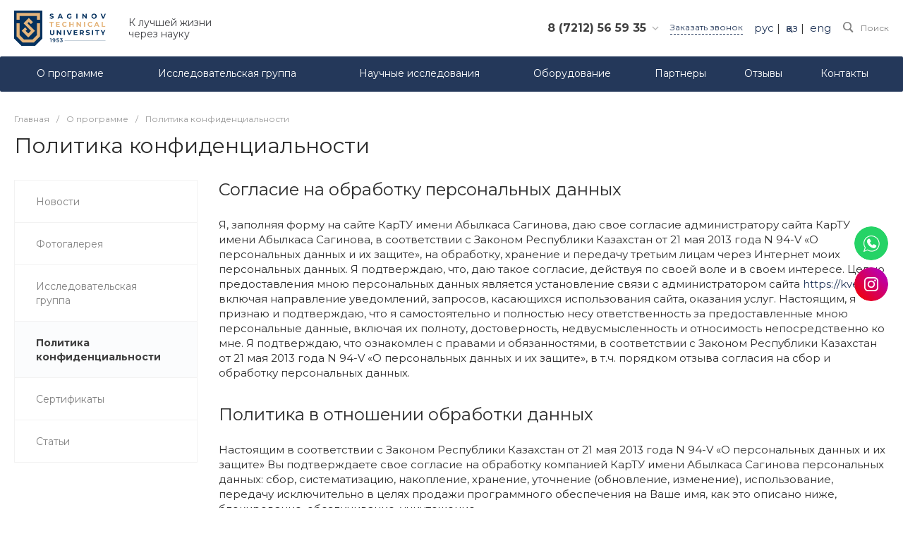

--- FILE ---
content_type: image/svg+xml
request_url: https://kves.kz/images/logowebmaster.svg
body_size: 4199
content:
<?xml version="1.0" encoding="UTF-8"?>
<!DOCTYPE svg PUBLIC "-//W3C//DTD SVG 1.1//EN" "http://www.w3.org/Graphics/SVG/1.1/DTD/svg11.dtd">
<!-- Creator: CorelDRAW X6 -->
<svg xmlns="http://www.w3.org/2000/svg" xml:space="preserve" width="920px" height="257px" version="1.1" style="shape-rendering:geometricPrecision; text-rendering:geometricPrecision; image-rendering:optimizeQuality; fill-rule:evenodd; clip-rule:evenodd"
viewBox="0 0 92000 25743"
 xmlns:xlink="http://www.w3.org/1999/xlink">
 <defs>
  <style type="text/css">
   <![CDATA[
    .fil1 {fill:#2E2E2D;fill-rule:nonzero}
    .fil2 {fill:#C32328;fill-rule:nonzero}
    .fil0 {fill:url(#id0)}
   ]]>
  </style>
  <radialGradient id="id0" gradientUnits="objectBoundingBox" cx="50%" cy="50%" r="50%" fx="50%" fy="50%">
   <stop offset="0" style="stop-color:#D67E29"/>
   <stop offset="0.0313725" style="stop-color:#D67E29"/>
   <stop offset="0.109804" style="stop-color:#D67E29"/>
   <stop offset="0.25098" style="stop-color:#D06929"/>
   <stop offset="0.541176" style="stop-color:#C32328"/>
   <stop offset="1" style="stop-color:#C32328"/>
  </radialGradient>
 </defs>
 <g id="Слой_x0020_1">
  <metadata id="CorelCorpID_0Corel-Layer"/>
  <g id="_277951360">
   <path class="fil0" d="M19577 6527l-5116 1416c231,498 374,1024 430,1556l5115 -1417c-102,-534 -246,-1054 -429,-1555zm-1585 9673l-2328 410 -735 2188c-585,328 -1205,600 -1852,811l-3400 -9961 9391 4915c-308,580 -668,1128 -1076,1637zm-6118 -16200l-1385 5124c535,54 1062,194 1558,420l1385 -5124c-503,-179 -1023,-321 -1558,-420zm-3915 14486l-1384 5124c502,179 1022,321 1557,420l1385 -5124c-535,-53 -1062,-194 -1558,-420zm-4497 -12280l3719 3785c-132,93 -260,192 -384,299 -293,252 -549,532 -768,832l-3718 -3785c353,-407 738,-784 1151,-1131zm1654 8325l-5116 1417c103,534 247,1054 429,1555l5116 -1416c-231,-498 -374,-1024 -429,-1556z"/>
   <path class="fil1" d="M27353 19332l-1655 5468c-131,436 -236,689 -314,759 -79,70 -290,105 -636,105l-617 0 -1543 -5135 -1272 4271c-132,436 -241,689 -327,759 -87,70 -348,105 -784,105l-457 0 -1925 -6332c576,0 919,35 1030,104 111,70 229,319 352,747l1210 4321 1555 -5172c650,0 1037,35 1161,104 123,70 251,319 382,747l1296 4321 1210 -4321c115,-428 231,-677 346,-747 115,-69 444,-104 988,-104zm5097 6332l-3320 0c-535,0 -848,-37 -938,-111 -91,-74 -136,-337 -136,-790l0 -4518c0,-453 45,-716 136,-790 90,-74 403,-111 938,-111l2432 0c444,0 703,37 777,111 74,74 111,337 111,790l-3320 0 0 1753 2136 0c436,0 691,37 765,111 74,74 111,329 111,765l-3012 0 0 1889 2358 0c485,0 767,37 845,111 78,74 117,337 117,790zm6037 -1839c0,1234 -839,1852 -2518,1852l-1482 0c-510,0 -808,-37 -894,-112 -87,-74 -130,-333 -130,-777l0 -4543c0,-453 43,-716 130,-790 86,-74 384,-111 894,-111l1445 0c1572,0 2358,551 2358,1654 0,741 -280,1177 -840,1308 321,91 580,288 778,593 173,271 259,580 259,926zm-1259 -2679c0,-601 -420,-901 -1259,-901l-1420 0 0 1790 1481 0c601,0 951,-37 1050,-111 99,-74 148,-333 148,-778zm148 2666c0,-625 -448,-938 -1346,-938l-1481 0 0 1914 1457 0c683,0 1082,-41 1197,-124 115,-82 173,-366 173,-852zm4728 -1135c0,436 -31,691 -93,765 -61,74 -277,111 -648,111l-2160 0c0,-436 29,-691 86,-765 58,-74 255,-111 593,-111l2222 0zm8542 2987c-543,0 -860,-37 -950,-111 -91,-74 -136,-325 -136,-753l0 -4148 -1815 4296c-148,354 -257,562 -327,624 -70,61 -245,92 -524,92l-544 0 -2123 -5012 0 5012c-535,0 -847,-37 -938,-111 -90,-74 -136,-325 -136,-753l0 -5468 593 0c502,0 806,33 913,98 107,66 247,301 420,704l1518 3580c50,115 149,387 297,814 74,-213 172,-485 296,-814l1531 -3580c173,-403 306,-638 401,-704 94,-65 360,-98 796,-98l728 0 0 6332zm6913 0c-568,0 -909,-26 -1024,-80 -116,-53 -235,-249 -358,-586l-210 -568 -3099 0 -197 568c-115,329 -233,522 -352,580 -119,57 -463,86 -1031,86l2099 -5616c131,-354 243,-562 333,-624 91,-62 321,-92 692,-92l715 0 2432 6332zm-1864 -2024l-1283 -3592 -1272 3592 2555 0zm7000 172c0,527 -177,951 -531,1272 -436,395 -1111,593 -2025,593l-2123 0c0,-470 37,-743 111,-821 74,-79 325,-118 753,-118l1235 0c782,0 1230,-28 1345,-86 115,-58 173,-305 173,-741 0,-419 -329,-720 -988,-901 -609,-148 -1217,-300 -1826,-457 -667,-263 -1005,-712 -1013,-1345 -24,-1251 819,-1876 2531,-1876l2135 0c0,452 -34,718 -104,796 -70,78 -315,117 -735,117l-1333 0c-724,0 -1142,33 -1253,99 -111,65 -167,337 -167,814 0,338 329,585 988,741 1103,264 1716,424 1839,482 659,296 988,773 988,1431zm4801 -4468c0,452 -35,716 -105,790 -69,74 -322,111 -759,111l-950 0 0 5419c-527,0 -835,-37 -926,-111 -91,-74 -136,-329 -136,-765l0 -4543 -1814 0c0,-453 33,-716 98,-790 66,-74 297,-111 692,-111l3900 0zm5148 6320l-3321 0c-535,0 -847,-37 -938,-111 -90,-74 -135,-337 -135,-790l0 -4518c0,-453 45,-716 135,-790 91,-74 403,-111 938,-111l2432 0c444,0 704,37 778,111 74,74 111,337 111,790l-3321 0 0 1753 2136 0c436,0 691,37 765,111 74,74 111,329 111,765l-3012 0 0 1889 2358 0c485,0 768,37 846,111 78,74 117,337 117,790zm6110 0c-781,0 -1242,-20 -1382,-61 -206,-58 -465,-264 -778,-618l-1642 -1864c-82,-90 -123,-197 -123,-321 0,-255 127,-382 383,-382l765 0c732,0 1158,-48 1278,-142 119,-95 179,-418 179,-969 0,-716 -494,-1074 -1482,-1074l-1209 0 0 5431c-544,0 -860,-37 -951,-111 -91,-74 -136,-337 -136,-790l0 -4530c0,-445 45,-704 136,-778 91,-74 407,-111 951,-111l1160 0c1753,0 2629,654 2629,1963 0,1283 -778,1925 -2333,1925l2555 2432zm1963 -555c0,420 -251,629 -753,629 -510,0 -765,-209 -765,-629 0,-428 255,-642 765,-642 502,0 753,214 753,642z"/>
   <path class="fil2" d="M87037 25743c-732,0 -1176,-25 -1333,-74 -181,-50 -419,-243 -716,-580l-2061 -2296c-82,-91 -124,-194 -124,-309 0,-123 42,-230 124,-321l2481 -2740 1469 0 -3000 3012 3160 3308zm-4332 0c-543,0 -860,-37 -951,-111 -90,-74 -136,-338 -136,-790l0 -5419c544,0 860,32 951,98 90,66 136,301 136,704l0 5518zm9295 0l-4814 0c0,-510 16,-831 49,-963 25,-107 111,-255 259,-444l3161 -4012 -2655 0c-403,0 -639,-39 -709,-118 -70,-78 -105,-343 -105,-796l4691 0c0,494 -13,805 -38,932 -24,128 -107,278 -246,451l-3296 4086 2814 0c445,0 704,35 778,105 74,70 111,323 111,759z"/>
   <path class="fil1" d="M37953 15249l0 -1826 1275 0c909,0 1440,-634 1440,-1385 0,-751 -517,-1385 -1440,-1385l-1847 0 0 4596 572 0zm1206 -2335l-1206 0 0 -1751 1206 0c544,0 916,359 916,875 0,517 -372,876 -916,876z"/>
   <path id="1" class="fil1" d="M44003 15249l0 -2287c0,-806 -586,-1123 -1289,-1123 -544,0 -971,179 -1330,551l241 358c297,-317 620,-461 1020,-461 483,0 841,254 841,702l0 600c-269,-310 -648,-455 -1103,-455 -565,0 -1164,351 -1164,1096 0,723 599,1102 1164,1102 448,0 827,-159 1103,-462l0 379 517 0zm-1434 -289c-482,0 -820,-303 -820,-724 0,-427 338,-730 820,-730 366,0 717,138 917,413l0 627c-200,276 -551,414 -917,414z"/>
   <path id="2" class="fil1" d="M46214 15332c958,0 1523,-413 1523,-972 0,-551 -579,-785 -965,-813 393,-48 896,-316 896,-813 0,-565 -634,-895 -1529,-888 -607,0 -1055,213 -1365,530l269 317c283,-289 648,-427 1116,-427 551,0 972,213 972,530 0,379 -434,558 -986,558l-744 0 0 421 744 0c586,0 1048,138 1048,551 0,351 -386,579 -979,579 -496,0 -937,-152 -1247,-448l-255 331c331,330 834,544 1502,544z"/>
   <path id="3" class="fil1" d="M50218 15332c875,0 1481,-675 1481,-1750 0,-1082 -606,-1743 -1481,-1743 -469,0 -882,241 -1124,578l0 -496 -516 0 0 4596 516 0 0 -1771c269,372 669,586 1124,586zm-131 -462c-407,0 -813,-248 -993,-537l0 -1502c180,-290 586,-531 993,-531 668,0 1068,545 1068,1282 0,737 -400,1288 -1068,1288z"/>
   <path id="4" class="fil1" d="M55117 15249l0 -2287c0,-806 -586,-1123 -1289,-1123 -544,0 -971,179 -1330,551l241 358c297,-317 620,-461 1020,-461 483,0 841,254 841,702l0 600c-269,-310 -648,-455 -1103,-455 -565,0 -1164,351 -1164,1096 0,723 599,1102 1164,1102 448,0 827,-159 1103,-462l0 379 517 0zm-1434 -289c-482,0 -820,-303 -820,-724 0,-427 338,-730 820,-730 366,0 717,138 917,413l0 627c-200,276 -551,414 -917,414z"/>
   <path id="5" class="fil1" d="M57604 14870c-710,0 -1109,-606 -1109,-1295 0,-668 399,-1275 1109,-1275 710,0 1102,607 1102,1275 0,689 -392,1295 -1102,1295zm0 462c1027,0 1640,-799 1640,-1757 0,-944 -613,-1736 -1557,-1736 -593,0 -1013,330 -1254,709 117,-565 413,-992 1398,-1130 565,-76 1309,-220 1309,-765l-503 0c0,138 -206,228 -937,338 -1157,152 -1743,820 -1743,2439 0,1103 627,1902 1647,1902z"/>
   <path id="6" class="fil1" d="M61580 15332c1012,0 1646,-786 1646,-1750 0,-965 -634,-1743 -1646,-1743 -1013,0 -1647,778 -1647,1743 0,964 634,1750 1647,1750zm0 -462c-710,0 -1110,-606 -1110,-1288 0,-675 400,-1282 1110,-1282 709,0 1102,607 1102,1282 0,682 -393,1288 -1102,1288z"/>
   <polygon id="7" class="fil1" points="65190,15249 65190,12376 66162,12376 66162,11921 63709,11921 63709,12376 64673,12376 64673,15249 "/>
   <polygon id="8" class="fil1" points="69765,15249 68284,13430 69758,11921 69104,11921 67354,13692 67354,11921 66837,11921 66837,15249 67354,15249 67354,14298 67905,13754 69104,15249 "/>
   <path id="9" class="fil1" d="M72976 15249l0 -2287c0,-806 -586,-1123 -1288,-1123 -545,0 -972,179 -1330,551l241 358c296,-317 620,-461 1020,-461 482,0 840,254 840,702l0 600c-268,-310 -647,-455 -1102,-455 -565,0 -1165,351 -1165,1096 0,723 600,1102 1165,1102 448,0 827,-159 1102,-462l0 379 517 0zm-1433 -289c-482,0 -820,-303 -820,-724 0,-427 338,-730 820,-730 365,0 716,138 916,413l0 627c-200,276 -551,414 -916,414z"/>
   <path id="10" class="fil1" d="M77255 15332c606,0 965,-248 1220,-579l-345 -317c-221,297 -503,434 -848,434 -709,0 -1150,-551 -1150,-1288 0,-737 441,-1282 1150,-1282 345,0 627,131 848,434l345 -317c-255,-330 -614,-578 -1220,-578 -992,0 -1661,758 -1661,1743 0,992 669,1750 1661,1750z"/>
   <path id="11" class="fil1" d="M81796 15249l0 -2287c0,-806 -586,-1123 -1289,-1123 -544,0 -971,179 -1330,551l241 358c297,-317 620,-461 1020,-461 482,0 841,254 841,702l0 600c-269,-310 -648,-455 -1103,-455 -565,0 -1164,351 -1164,1096 0,723 599,1102 1164,1102 448,0 827,-159 1103,-462l0 379 517 0zm-1434 -289c-482,0 -820,-303 -820,-724 0,-427 338,-730 820,-730 366,0 717,138 917,413l0 627c-200,276 -551,414 -917,414z"/>
   <path id="12" class="fil1" d="M83325 15249l1757 -2590 0 2590 517 0 0 -3328 -510 0 -1743 2543 0 -2543 -517 0 0 3328 496 0zm2095 -4313l-255 -220c-214,310 -551,496 -951,496 -406,0 -737,-193 -958,-496l-255 220c283,372 724,606 1213,606 496,0 930,-234 1206,-606z"/>
   <polygon id="13" class="fil1" points="87756,15249 87756,12376 88727,12376 88727,11921 86274,11921 86274,12376 87239,12376 87239,15249 "/>
   <path id="14" class="fil1" d="M92000 15249l0 -2287c0,-806 -586,-1123 -1289,-1123 -544,0 -971,179 -1329,551l241 358c296,-317 620,-461 1020,-461 482,0 840,254 840,702l0 600c-269,-310 -648,-455 -1102,-455 -565,0 -1165,351 -1165,1096 0,723 600,1102 1165,1102 448,0 827,-159 1102,-462l0 379 517 0zm-1433 -289c-483,0 -820,-303 -820,-724 0,-427 337,-730 820,-730 365,0 716,138 916,413l0 627c-200,276 -551,414 -916,414z"/>
  </g>
 </g>
</svg>
